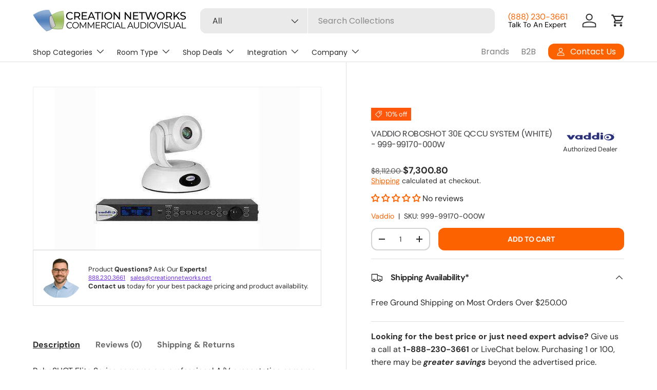

--- FILE ---
content_type: text/json
request_url: https://conf.config-security.com/model
body_size: 87
content:
{"title":"recommendation AI model (keras)","structure":"release_id=0x62:54:38:61:45:41:39:33:63:52:54:34:37:3d:66:79:6f:2b:7d:4e:46:4c:36:72:54:38:52:76:28;keras;ny181acjs2put20g1ptwnvcsfj2j0lxoad5bgz41585q3qyxbyicy1ojbahkrclhuv4pcvc4","weights":"../weights/62543861.h5","biases":"../biases/62543861.h5"}

--- FILE ---
content_type: image/svg+xml
request_url: https://creationnetworks.net/cdn/shop/files/vaddio.svg?v=1688185616&width=50
body_size: 47
content:
<?xml version="1.0" encoding="utf-8"?>
<!-- Generator: Adobe Illustrator 27.6.1, SVG Export Plug-In . SVG Version: 6.00 Build 0)  -->
<svg version="1.1" id="Layer_1" xmlns="http://www.w3.org/2000/svg" xmlns:xlink="http://www.w3.org/1999/xlink" x="0px" y="0px"
	 viewBox="0 0 300 100" style="enable-background:new 0 0 300 100;" xml:space="preserve">
<style type="text/css">
	.st0{fill:#2C317B;}
</style>
<rect x="211.6" y="40.4" class="st0" width="15" height="26.9"/>
<polygon class="st0" points="37.4,40.7 29.6,54 22.5,40.7 3.2,40.7 22.3,67.3 36.6,67.3 55.8,40.7 "/>
<path class="st0" d="M85.6,40.7v2c-2.5-1-5.5-1.7-8.6-1.9c-0.6,0-1.1,0-1.7,0c-0.6,0-1.1,0-1.7,0c-10.2,0.6-18.3,6.3-18.3,13.3
	c0,7.4,9,13.4,20,13.4c3.8,0,7.3-0.7,10.2-1.9v1.7h15.2V40.7L85.6,40.7L85.6,40.7z M77.1,60.3c-4.6,0-8.5-2.8-8.5-6.2
	s3.9-6.2,8.5-6.2c4.6,0,8.4,2.8,8.4,6.2C85.5,57.5,81.7,60.3,77.1,60.3"/>
<path class="st0" d="M137.2,25.9l0,16.8c-2.5-1-5.5-1.7-8.6-1.9c-0.6,0-1.1,0-1.7,0c-0.6,0-1.2,0-1.7,0
	c-10.2,0.6-18.3,6.3-18.3,13.3c0,7.4,9,13.4,20,13.4c3.8,0,7.3-0.7,10.2-1.9v1.7h15.2V25.9H137.2z M128.7,60.3
	c-4.6,0-8.5-2.8-8.5-6.2s3.9-6.2,8.5-6.2c4.6,0,8.4,2.8,8.4,6.2C137.1,57.5,133.3,60.3,128.7,60.3"/>
<g>
	<path class="st0" d="M188.5,25.9l0,16.8c-2.5-1-5.5-1.7-8.6-1.9c-0.6,0-1.1,0-1.7,0c-0.6,0-1.2,0-1.7,0
		c-10.2,0.6-18.3,6.3-18.3,13.3c0,7.4,9,13.4,20,13.4c3.8,0,7.3-0.7,10.2-1.9v1.7h15.2V25.9H188.5z M180.1,60.3
		c-4.6,0-8.5-2.8-8.5-6.2s3.9-6.2,8.5-6.2c4.6,0,8.4,2.8,8.4,6.2C188.4,57.5,184.6,60.3,180.1,60.3"/>
	<path class="st0" d="M264.4,34.6c-17.1,0-30.9,8.6-30.9,19.3c0,5.2,3.4,10,8.8,13.4c5.6,3.6,13.4,5.8,22.2,5.8
		c8.7,0,16.5-2.2,22.2-5.8c5.4-3.5,8.8-8.2,8.8-13.4C295.3,43.2,281.4,34.6,264.4,34.6 M258.9,67.5c-0.6,0-1.1,0-1.7,0
		c-0.6,0-1.2,0-1.7,0c-10.2-0.6-18.3-6.3-18.3-13.3c0-7.4,9-13.4,20-13.4c11,0,20,6,20,13.4C277.2,61.1,269.1,66.9,258.9,67.5"/>
</g>
<path class="st0" d="M255.4,48.2c-4.6,0-8.3,2.8-8.3,6.1c0,3.4,3.8,6.1,8.3,6.1c4.6,0,8.4-2.8,8.4-6.1
	C263.8,50.9,260,48.2,255.4,48.2"/>
<g>
	<path class="st0" d="M219.2,37.5c4.2,0,7.7-2.5,7.7-5.6s-3.5-5.6-7.7-5.6s-7.6,2.5-7.6,5.6C211.6,34.9,215,37.5,219.2,37.5"/>
	<path class="st0" d="M292.3,32c-1.7,0-3.2,1.4-3.2,3.2c0,1.7,1.4,3.2,3.2,3.2c1.7,0,3.2-1.4,3.2-3.2C295.4,33.6,294,32,292.3,32
		 M294.9,35.1L294.9,35.1c0,1.5-1,2.6-2.6,2.6c-1.5,0-2.6-1.3-2.6-2.6c0-1.4,1-2.6,2.6-2.6C293.7,32.6,294.9,33.8,294.9,35.1"/>
</g>
<path class="st0" d="M293.9,34.5c0-0.8-0.6-1-1.4-1H291v3.1h0.9v-0.9h0.3l0.6,0.9h1l-0.8-1C293.5,35.5,293.9,35.1,293.9,34.5
	 M292.5,35h-0.6v-0.8h0.6c0.3,0,0.4,0.1,0.4,0.3C293,34.9,292.7,35,292.5,35"/>
</svg>
